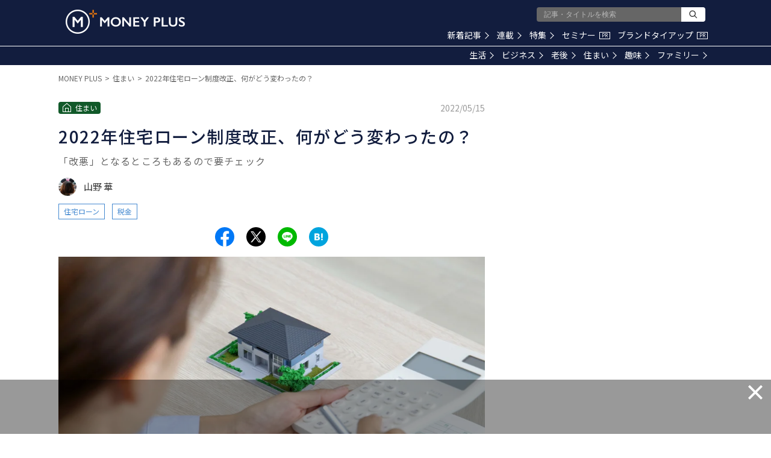

--- FILE ---
content_type: text/html; charset=utf-8
request_url: https://www.google.com/recaptcha/api2/aframe
body_size: 183
content:
<!DOCTYPE HTML><html><head><meta http-equiv="content-type" content="text/html; charset=UTF-8"></head><body><script nonce="w3HpdafT7O6Vm3gKCCdY4A">/** Anti-fraud and anti-abuse applications only. See google.com/recaptcha */ try{var clients={'sodar':'https://pagead2.googlesyndication.com/pagead/sodar?'};window.addEventListener("message",function(a){try{if(a.source===window.parent){var b=JSON.parse(a.data);var c=clients[b['id']];if(c){var d=document.createElement('img');d.src=c+b['params']+'&rc='+(localStorage.getItem("rc::a")?sessionStorage.getItem("rc::b"):"");window.document.body.appendChild(d);sessionStorage.setItem("rc::e",parseInt(sessionStorage.getItem("rc::e")||0)+1);localStorage.setItem("rc::h",'1769001154657');}}}catch(b){}});window.parent.postMessage("_grecaptcha_ready", "*");}catch(b){}</script></body></html>

--- FILE ---
content_type: application/javascript; charset=utf-8
request_url: https://fundingchoicesmessages.google.com/f/AGSKWxV8O6k8F2W1MugdhzQLC_FXAlaqBE_YbLqMneNQb88LyzSSdIDXctb3USmoUu5OBIcGC221qlNzyL8wbRGDhg4xAX2J4Y3ACYnzspooUZkhpiEpWP65KesnqYKk8KLi6rcVnUuSITQG2n66n6WIg6YiLln5txJvOytU3OAS5vrJctn15A6y7q_iPv6X/_/localads./ugoads._tribalfusion./adlesse..nativeads.
body_size: -1291
content:
window['fe13be62-948f-4ac3-ad87-1ab855998c93'] = true;